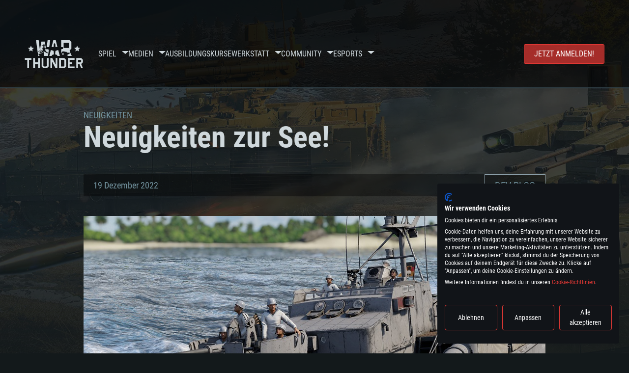

--- FILE ---
content_type: text/html; charset=UTF-8
request_url: https://warthunder.com/de/news/5537-dev-blog-neuigkeiten-zur-see-de
body_size: 15889
content:
    
<!DOCTYPE HTML>
<html xml:lang="en" lang="de">


<head>
<meta charset="utf-8"/>

<link rel="preconnect" href="https://js.gaijin.net"/>
<link rel="preconnect" href="https://login.gaijin.net"/>

<meta http-equiv="Content-Language" content="de" />
<meta name="viewport" content="width=device-width">
<meta name="description" content="Spiele kostenlos mit Freunden das realistischste Onlinespiel."/>
    <meta name="robots" content="index, follow" />
<meta name="vk-verify" content="946390" />
<meta name="twitter:card" content="summary" />
<meta name="twitter:image" content="https://warthunder.com/i/opengraph-wt.jpg" />
<meta property="fb:app_id" content="733818833421721"/>
<meta property="og:type" content="website"/>
<meta property="og:title" content="[DEV-BLOG] Neuigkeiten zur See! - Neuigkeiten - War Thunder"/>
<meta name="description" property="og:description" content="Spiele kostenlos mit Freunden das realistischste Onlinespiel."/>
<meta id="meta_img" property="og:image" content="https://warthunder.com/i/opengraph-wt.jpg"/>
<meta property="og:url" content="https://warthunder.com/de/news/5537-dev-blog-neuigkeiten-zur-see-de"/>
<meta name="msapplication-config" content="https://warthunder.com/i/favicons/browserconfig.xml" />
<meta name="msapplication-TileColor" content="#ffffff">
<meta name="msapplication-TileImage" content="https://warthunder.com/i/favicons/mstile-70x70.png">
<meta name="msapplication-TileImage" content="https://warthunder.com/i/favicons/mstile-144x144.png">
<meta name="msapplication-TileImage" content="https://warthunder.com/i/favicons/mstile-150x150.png">
<meta name="msapplication-TileImage" content="https://warthunder.com/i/favicons/mstile-310x150.png">
<meta name="msapplication-TileImage" content="https://warthunder.com/i/favicons/mstile-310x310.png">
<meta name="theme-color" content="#ffffff">
    <!-- Hreflang support -->
<!-- end Hreflang support -->



<meta name="google-site-verification" content="qOmpn-cDk_wb_Ih43O-C6h_A_TfjeiWRQPLA5Px26ag" />
<meta name="google-site-verification" content="PvBcjtIyH0cwgEKuqoXFi2WjFGS7NJynkFT6GytB0_s" />
<meta name='yandex-verification' content='42a9a8540eddd7b3' />

<meta name="csrf-param" content="_csrf">
<meta name="csrf-token" content="go-28tRbyUa9ilS3G6QaaOZqWTvW-5Qt5M0c_W34uoPy5N2ejm2rCsr8BMUqky4xjD9qQYCx_l3Xv0rLWonC6A==">



<link rel="canonical" href="https://warthunder.com/de/news/5537-dev-blog-neuigkeiten-zur-see-de" />
<link rel="shortcut icon" href="https://warthunder.com/i/favicons/favicon.ico" type="image/x-icon">
<link rel="apple-touch-icon" sizes="57x57" href="https://warthunder.com/i/favicons/apple-touch-icon.png">
<link rel="apple-touch-icon" sizes="57x57" href="https://warthunder.com/i/favicons/apple-touch-icon-57x57.png">
<link rel="apple-touch-icon" sizes="60x60" href="https://warthunder.com/i/favicons/apple-touch-icon-60x60.png">
<link rel="apple-touch-icon" sizes="72x72" href="https://warthunder.com/i/favicons/apple-touch-icon-72x72.png">
<link rel="apple-touch-icon" sizes="76x76" href="https://warthunder.com/i/favicons/apple-touch-icon-76x76.png">
<link rel="apple-touch-icon" sizes="114x114" href="https://warthunder.com/i/favicons/apple-touch-icon-114x114.png">
<link rel="apple-touch-icon" sizes="120x120" href="https://warthunder.com/i/favicons/apple-touch-icon-120x120.png">
<link rel="apple-touch-icon" sizes="144x144" href="https://warthunder.com/i/favicons/apple-touch-icon-144x144.png">
<link rel="apple-touch-icon" sizes="152x152" href="https://warthunder.com/i/favicons/apple-touch-icon-152x152.png">
<link rel="apple-touch-icon" sizes="180x180" href="https://warthunder.com/i/favicons/apple-touch-icon-180x180.png">
<link rel="icon" type="image/png" href="https://warthunder.com/i/favicons/favicon-32x32.png" sizes="32x32">
<link rel="icon" type="image/png" href="https://warthunder.com/i/favicons/favicon-32x32.png" sizes="32x32">
<link rel="icon" type="image/png" href="https://warthunder.com/i/favicons/android-icon-192x192.png" sizes="192x192">
<link rel="icon" type="image/png" href="https://warthunder.com/i/favicons/favicon-16x16.png" sizes="16x16">
<link rel="mask-icon" href="https://warthunder.com/i/favicons/safari-pinned-tab.svg" color="#5bbad5">
<link rel="manifest" href="https://warthunder.com/i/favicons/manifest.json">

    <link rel="preconnect" href="https://embed.gaijin.net">
    <link rel="preconnect" href="https://login.gaijin.net">



<title>[DEV-BLOG] Neuigkeiten zur See! - Neuigkeiten - War Thunder</title>
<base href="https://warthunder.com/" local="false" host="warthunder.com" />

<link rel="preload" href=" https://warthunder.com/css/fonts.css" as="style" data-style-preload>
    <link href="https://warthunder.com/assets/index.css?v=95cb2dae" type="text/css" rel="stylesheet" charset="utf-8" />

            <!-- Google Tag Manager -->
        <script>
            (function(w,d,s,l,i){w[l]=w[l]||[];w[l].push({'gtm.start':
				    new Date().getTime(),event:'gtm.js'});var f=d.getElementsByTagName(s)[0],
			    j=d.createElement(s),dl=l!='dataLayer'?'&l='+l:'';j.async=true;j.src=
			    'https://www.googletagmanager.com/gtm.js?id='+i+dl;f.parentNode.insertBefore(j,f);
		    })(window,document,'script','dataLayer','GTM-HWDXK');
        </script>
        <noscript>
            <iframe src="https://www.googletagmanager.com/ns.html?id=GTM-HWDXK"
                          height="0" width="0" style="display:none;visibility:hidden"></iframe>
        </noscript>
        <!-- End Google Tag Manager -->

        <script type="text/javascript">
            const GTAG_ID = 'GTM-HWDXK';
            const GA4_STREAM_ID = 'G-3KX7RD39Z5';

            window.dataLayer = window.dataLayer || [];
            function gtag(){dataLayer.push(arguments);}

            gtag('js', new Date());
            gtag('config', GTAG_ID);

            const getGoogleClientID = new Promise(resolve => {
                gtag('get', GA4_STREAM_ID, 'client_id', resolve)
            });

            getGoogleClientID.then((gClid) => {
                if(window.preconfig) {
                    window.preconfig.analytics.googleClientID = gClid
                }
            })
        </script>
            <script type="text/javascript" src="https://warthunder.com/js/redesign_legacy.min.js?v=95cb2dae"></script>
    <script defer type="text/javascript" src="https://warthunder.com/assets/index.js?v=95cb2dae"></script>

    <script type="text/javascript" src="https://warthunder.com/js/bootstrap.min.js"></script>
</head>
<body id="bodyRoot" class="body_promo-open  gaijin">

<script type="application/javascript">
    ((w) => {
        const gseaFrom = '&from=bmV3cy81NTM3LWRldi1ibG9nLW5ldWlna2VpdGVuLXp1ci1zZWUtZGU=&from_base=1';
        const hostName = 'warthunder.com';
        const lang = 'de';

        function onLogout() {
            const csrfToken = $('meta[name="csrf-token"]').attr('content');
            const csrfParam = $('meta[name="csrf-param"]').attr('content');
            $.post(`/${lang}/logout`, {[csrfParam]: csrfToken}, function (data) {
                window.location.reload();
            });
        }

        w['GSEA_init'] = {
            debug: false,

            loginURI: 'https://login.gaijin.net',
            embedURI: 'https://embed.gaijin.net',

            embed: {
                template: 'default',
                page: 'default',
                language: 'de',
            },

            autoLogin: true,
            sessionPolling: true,
            sessionPollingInterval: 10 * 60000,
            uid: '',
            jwt: '',
            queryContext: 'https://login.gaijin.net/de/sso/reLogin/?return_url=aHR0cHM6Ly93YXJ0aHVuZGVyLmNvbS9kZS9uZXdzLzU1MzctZGV2LWJsb2ctbmV1aWdrZWl0ZW4tenVyLXNlZS1kZQ%3D%3D&crc=ce90b377752f53da31bc84caf6b5ac81&public_key=IwdDDrPgUfXo3CYkaiwR&domain=warthunder.com&base_return_url=1&refresh_token=1',
            onLoad: (client) => {
                client.on('change', (newSession, oldSession) => {
                    if (newSession.uid !== oldSession.uid) {
                        if (newSession.rt) {
                            window.location = `https://${hostName}/extLogin?refresh_token=${newSession.rt}${gseaFrom}`
                        } else if (!newSession.uid) {
                            onLogout()
                        }
                    }
                });

                client.on('logout', () => {
                    onLogout();
                    return;
                });
            }
        }
    })(window);
</script>
<script src="https://login.gaijin.net/gsea/gsea.js" defer></script>

<script type="application/javascript">
    ((w) => {
        const fromGSEALangMap = {
            'ja': 'jp',
            'cs': 'cz',
        };
        const fromGSEALang = (lng)=>(fromGSEALangMap[lng] || lng);

        
        
        
        w['GCM_init'] = {"mobileBreakpoint":640,"maxContentWidth":"100%","shop":{"uri":"https:\/\/store.gaijin.net\/catalog.php?category=WarThunder&partner=News&partner_val=8jrteghy","label":"Store","style":"gold"},"profile":null,"support":{"uri":"https:\/\/support.gaijin.net","label":"Support"},"links":[{"label":"Search","uri":"de\/search"}],"langList":["en","de","ru","fr","es","pt","pl","cs","ko","zh"],"lang":"de"};
        w['GCM_init']['onLoad'] = [
            (client) => {
                client.on('lang_change', (lang) => {
                    lang = fromGSEALang(lang);
                    let pathName = w.location.pathname.replace(/^\/[a-z]{2}\/?/, '');
                    w.location = w.location.origin + '/' + lang + '/';

                    if (pathName.startsWith('news/')) {
                        w.location = w.location.origin + '/' + lang + '/news';
                        return;
                    }

                    if (pathName.startsWith('game/changelog')) {
                        w.location = w.location.origin + '/' + lang + '/game/changelog';
                        return;
                    }

                    w.location = w.location.origin + '/' + lang + '/' + pathName;
                })
            }
        ];
    })(window);
</script>
<script src="https://login.gaijin.net/gcm/gcm.js" container-id="GCM-Container" defer></script>

<div id="page-bg"></div>

<div class="bg-modal-wnd js-bg-modal-wnd"></div>

<div id="GCM-Container"></div>

<header id="headerRoot">
    <div class="header__sticky-trigger js-scroll-watch__toggle-block"
         data-scroll-watch-target-id="headerRoot"
         data-scroll-watch-css-class="header_sticky"
    ></div>

    <div class="header-mobile">
        <div class="header-mobile__menu-trigger js-toggle-class"
            data-toggle-class="header_open-menu"
            data-toggle-target-id="headerRoot"
            data-body-block
        >
            <svg>
                <use href="/assets/img/svg/icon-trigger-lines.svg#icon-trigger-lines" />
            </svg>
        </div>

            </div>

    <div class="header">
        <div class="header-mobile__menu-header">
            <a class="header-mobile__home-link " href="/"></a>

            <div class="header__mobile-close header-mobile__menu-close js-toggle-class"
                 data-toggle-class="header_open-menu"
                 data-toggle-target-id="headerRoot"
                 data-body-block
            >
                <svg>
                    <use href="/assets/img/svg/icon-cross.svg#icon-cross" />
                </svg>
            </div>
        </div>

        <div class="header__wrapper">
                            <a class="header__logo" href="https://warthunder.com/de/">
                    <svg class="svg">
                        <use href="/assets/img/svg/logo-wt.svg#logo-wt" />
                    </svg>
                </a>
            
            

<ul class="header__nav header-nav">
                            <li class="header-nav__item ">
                            <a class="header-nav__item-name" href="/de/game/about" >
                    Spiel
                </a><!-- /head-menu__link -->
                                        <div class="header-nav__dropdown header-dropdown">
                    <div class="header-dropdown__trigger js-toggle-class"
                         data-toggle-class="header-dropdown__trigger--open"
                    >
                        ^
                    </div>

                    <ul class="header-dropdown__menu">
                                                                                    <li class="header-dropdown__menu-item ">
                                    <a href="/de/game/about/" class="header-dropdown__menu-link" >
                                        Über das Spiel

                                        
                                                                            </a><!-- /head-submenu__link -->
                                </li><!-- /head-submenu__item -->
                                                                                                                <li class="header-dropdown__menu-item ">
                                    <a href="/de/news" class="header-dropdown__menu-link" >
                                        Neuigkeiten

                                        
                                                                            </a><!-- /head-submenu__link -->
                                </li><!-- /head-submenu__item -->
                                                                                                                <li class="header-dropdown__menu-item ">
                                    <a href="/de/news/?tags=DEV-BLOG" class="header-dropdown__menu-link" >
                                        Devblog

                                        
                                                                            </a><!-- /head-submenu__link -->
                                </li><!-- /head-submenu__item -->
                                                                                                                <li class="header-dropdown__menu-item ">
                                    <a href="/de/game/technics/" class="header-dropdown__menu-link" >
                                        Militärfahrzeuge

                                        
                                                                            </a><!-- /head-submenu__link -->
                                </li><!-- /head-submenu__item -->
                                                                                                                <li class="header-dropdown__menu-item ">
                                    <a href="/de/game/faq/" class="header-dropdown__menu-link" >
                                        FAQ

                                        
                                                                            </a><!-- /head-submenu__link -->
                                </li><!-- /head-submenu__item -->
                                                                                                                <li class="header-dropdown__menu-item ">
                                    <a href="/de/wtm/" class="header-dropdown__menu-link" >
                                        War Thunder Mobile

                                        
                                                                            </a><!-- /head-submenu__link -->
                                </li><!-- /head-submenu__item -->
                                                                                                                <li class="header-dropdown__menu-item ">
                                    <a href="/de/game/changelog/" class="header-dropdown__menu-link" >
                                        Changelog

                                        
                                                                            </a><!-- /head-submenu__link -->
                                </li><!-- /head-submenu__item -->
                                                                                                                <li class="header-dropdown__menu-item ">
                                    <a href="/de/game/invite-friend/" class="header-dropdown__menu-link" >
                                        Einladungen

                                        
                                                                            </a><!-- /head-submenu__link -->
                                </li><!-- /head-submenu__item -->
                                                                                                                <li class="header-dropdown__menu-item ">
                                    <a href="/de/community/gaijinpass/" class="header-dropdown__menu-link" >
                                        Gaijin Pass

                                        
                                                                            </a><!-- /head-submenu__link -->
                                </li><!-- /head-submenu__item -->
                                                                                                                <li class="header-dropdown__menu-item ">
                                    <a href="/de/game/soft/" class="header-dropdown__menu-link" >
                                        Nützliche Software

                                        
                                                                            </a><!-- /head-submenu__link -->
                                </li><!-- /head-submenu__item -->
                                                                        </ul><!-- /head-submenu__list -->
                </div>
                    </li><!-- /head-menu__item -->
                                    <li class="header-nav__item ">
                            <a class="header-nav__item-name" href="/de/media" >
                    Medien
                </a><!-- /head-menu__link -->
                                        <div class="header-nav__dropdown header-dropdown">
                    <div class="header-dropdown__trigger js-toggle-class"
                         data-toggle-class="header-dropdown__trigger--open"
                    >
                        ^
                    </div>

                    <ul class="header-dropdown__menu">
                                                                                    <li class="header-dropdown__menu-item  header-dropdown__menu-item--promo">
                                    <a href="/de/media/partnership/" class="header-dropdown__menu-link" >
                                        Partnerprogramm

                                                                                    <svg class="header-dropdown__icon-community">
                                                <use href="/assets/img/svg/icon-community.svg#icon-community" />
                                            </svg>
                                        
                                                                            </a><!-- /head-submenu__link -->
                                </li><!-- /head-submenu__item -->
                                                                                                                <li class="header-dropdown__menu-item ">
                                    <a href="/de/media/video/" class="header-dropdown__menu-link" >
                                        Videos

                                        
                                                                            </a><!-- /head-submenu__link -->
                                </li><!-- /head-submenu__item -->
                                                                                                                <li class="header-dropdown__menu-item ">
                                    <a href="/de/media/screenshots/" class="header-dropdown__menu-link" >
                                        Screenshots

                                        
                                                                            </a><!-- /head-submenu__link -->
                                </li><!-- /head-submenu__item -->
                                                                                                                <li class="header-dropdown__menu-item ">
                                    <a href="/de/media/wallpapers/" class="header-dropdown__menu-link" >
                                        Wallpapers

                                        
                                                                            </a><!-- /head-submenu__link -->
                                </li><!-- /head-submenu__item -->
                                                                                                                <li class="header-dropdown__menu-item ">
                                    <a href="/de/soundtrack/" class="header-dropdown__menu-link" >
                                        Soundtrack

                                        
                                                                            </a><!-- /head-submenu__link -->
                                </li><!-- /head-submenu__item -->
                                                                                                                <li class="header-dropdown__menu-item ">
                                    <a href="/de/media/presskit/" class="header-dropdown__menu-link" >
                                        Presse-Kit

                                        
                                                                            </a><!-- /head-submenu__link -->
                                </li><!-- /head-submenu__item -->
                                                                        </ul><!-- /head-submenu__list -->
                </div>
                    </li><!-- /head-menu__item -->
                                                <li class="header-nav__item ">
                            <a class="header-nav__item-name" href="/de/media/tutorials" >
                    Ausbildungskurse
                </a><!-- /head-menu__link -->
                                </li><!-- /head-menu__item -->
                                    <li class="header-nav__item ">
                            <a class="header-nav__item-name" href="/de/community/workshop" >
                    Werkstatt
                </a><!-- /head-menu__link -->
                                        <div class="header-nav__dropdown header-dropdown">
                    <div class="header-dropdown__trigger js-toggle-class"
                         data-toggle-class="header-dropdown__trigger--open"
                    >
                        ^
                    </div>

                    <ul class="header-dropdown__menu">
                                                                                    <li class="header-dropdown__menu-item external-colored">
                                    <a href="//wiki.warthunder.com/war_thunder_cdk" class="header-dropdown__menu-link"   target="_blank" >
                                        War Thunder CDK

                                        
                                                                                    <svg class="header-dropdown__icon-out">
                                                <use href="/assets/img/svg/icon-out.svg#icon-out" />
                                            </svg>
                                                                            </a><!-- /head-submenu__link -->
                                </li><!-- /head-submenu__item -->
                                                                                                                <li class="header-dropdown__menu-item external">
                                    <a href="https://live.warthunder.com/feed/camouflages/?lang=en" class="header-dropdown__menu-link"   target="_blank" >
                                        Tarnanstriche

                                        
                                                                                    <svg class="header-dropdown__icon-out">
                                                <use href="/assets/img/svg/icon-out.svg#icon-out" />
                                            </svg>
                                                                            </a><!-- /head-submenu__link -->
                                </li><!-- /head-submenu__item -->
                                                                                                                <li class="header-dropdown__menu-item external">
                                    <a href="https://live.warthunder.com/feed/missions/?lang=en" class="header-dropdown__menu-link"   target="_blank" >
                                        Missionen

                                        
                                                                                    <svg class="header-dropdown__icon-out">
                                                <use href="/assets/img/svg/icon-out.svg#icon-out" />
                                            </svg>
                                                                            </a><!-- /head-submenu__link -->
                                </li><!-- /head-submenu__item -->
                                                                                                                <li class="header-dropdown__menu-item external">
                                    <a href="https://live.warthunder.com/feed/locations/?lang=en" class="header-dropdown__menu-link"   target="_blank" >
                                        Schauplätze

                                        
                                                                                    <svg class="header-dropdown__icon-out">
                                                <use href="/assets/img/svg/icon-out.svg#icon-out" />
                                            </svg>
                                                                            </a><!-- /head-submenu__link -->
                                </li><!-- /head-submenu__item -->
                                                                                                                <li class="header-dropdown__menu-item external">
                                    <a href="https://live.warthunder.com/feed/models/?lang=en" class="header-dropdown__menu-link"   target="_blank" >
                                        Modelle

                                        
                                                                                    <svg class="header-dropdown__icon-out">
                                                <use href="/assets/img/svg/icon-out.svg#icon-out" />
                                            </svg>
                                                                            </a><!-- /head-submenu__link -->
                                </li><!-- /head-submenu__item -->
                                                                        </ul><!-- /head-submenu__list -->
                </div>
                    </li><!-- /head-menu__item -->
                                    <li class="header-nav__item ">
                            <a class="header-nav__item-name" href="/de/community" >
                    Community
                </a><!-- /head-menu__link -->
                                        <div class="header-nav__dropdown header-dropdown">
                    <div class="header-dropdown__trigger js-toggle-class"
                         data-toggle-class="header-dropdown__trigger--open"
                    >
                        ^
                    </div>

                    <ul class="header-dropdown__menu">
                                                                                    <li class="header-dropdown__menu-item external">
                                    <a href="https://live.warthunder.com/?lang=en" class="header-dropdown__menu-link"   target="_blank" >
                                        WT Live

                                        
                                                                                    <svg class="header-dropdown__icon-out">
                                                <use href="/assets/img/svg/icon-out.svg#icon-out" />
                                            </svg>
                                                                            </a><!-- /head-submenu__link -->
                                </li><!-- /head-submenu__item -->
                                                                                                                <li class="header-dropdown__menu-item external">
                                    <a href="https://live.warthunder.com/feed/images/?lang=en" class="header-dropdown__menu-link"   target="_blank" >
                                        Bilder

                                        
                                                                                    <svg class="header-dropdown__icon-out">
                                                <use href="/assets/img/svg/icon-out.svg#icon-out" />
                                            </svg>
                                                                            </a><!-- /head-submenu__link -->
                                </li><!-- /head-submenu__item -->
                                                                                                                <li class="header-dropdown__menu-item external">
                                    <a href="https://www.youtube.com/user/gaijinent?sub_confirmation=1" class="header-dropdown__menu-link"   target="_blank" >
                                        Videos

                                        
                                                                                    <svg class="header-dropdown__icon-out">
                                                <use href="/assets/img/svg/icon-out.svg#icon-out" />
                                            </svg>
                                                                            </a><!-- /head-submenu__link -->
                                </li><!-- /head-submenu__item -->
                                                                                                                <li class="header-dropdown__menu-item external">
                                    <a href="https://forum.warthunder.com/c/national-communities/deutschsprachige/76" class="header-dropdown__menu-link"   target="_blank" >
                                        Forum

                                        
                                                                                    <svg class="header-dropdown__icon-out">
                                                <use href="/assets/img/svg/icon-out.svg#icon-out" />
                                            </svg>
                                                                            </a><!-- /head-submenu__link -->
                                </li><!-- /head-submenu__item -->
                                                                                                                <li class="header-dropdown__menu-item external">
                                    <a href="//wiki.warthunder.com" class="header-dropdown__menu-link"   target="_blank" >
                                        Wiki

                                        
                                                                                    <svg class="header-dropdown__icon-out">
                                                <use href="/assets/img/svg/icon-out.svg#icon-out" />
                                            </svg>
                                                                            </a><!-- /head-submenu__link -->
                                </li><!-- /head-submenu__item -->
                                                                                                                <li class="header-dropdown__menu-item ">
                                    <a href="/de/community/searchplayers/" class="header-dropdown__menu-link" >
                                        Spielersuche

                                        
                                                                            </a><!-- /head-submenu__link -->
                                </li><!-- /head-submenu__item -->
                                                                                                                <li class="header-dropdown__menu-item ">
                                    <a href="/de/community/leaderboard/" class="header-dropdown__menu-link" >
                                        Leaderboard

                                        
                                                                            </a><!-- /head-submenu__link -->
                                </li><!-- /head-submenu__item -->
                                                                                                                <li class="header-dropdown__menu-item ">
                                    <a href="/de/tournament/replay/" class="header-dropdown__menu-link" >
                                        Replays

                                        
                                                                            </a><!-- /head-submenu__link -->
                                </li><!-- /head-submenu__item -->
                                                                        </ul><!-- /head-submenu__list -->
                </div>
                    </li><!-- /head-menu__item -->
                                    <li class="header-nav__item ">
                            <a class="header-nav__item-name" href="/de/esport" >
                     Esports 
                </a><!-- /head-menu__link -->
                                        <div class="header-nav__dropdown header-dropdown">
                    <div class="header-dropdown__trigger js-toggle-class"
                         data-toggle-class="header-dropdown__trigger--open"
                    >
                        ^
                    </div>

                    <ul class="header-dropdown__menu">
                                                                                    <li class="header-dropdown__menu-item external">
                                    <a href="https://tss.warthunder.com" class="header-dropdown__menu-link"   target="_blank" >
                                        TSS

                                        
                                                                                    <svg class="header-dropdown__icon-out">
                                                <use href="/assets/img/svg/icon-out.svg#icon-out" />
                                            </svg>
                                                                            </a><!-- /head-submenu__link -->
                                </li><!-- /head-submenu__item -->
                                                                                                                <li class="header-dropdown__menu-item ">
                                    <a href="/de/community/clansleaderboard/" class="header-dropdown__menu-link" >
                                         Kampfgruppen-Rangliste 

                                        
                                                                            </a><!-- /head-submenu__link -->
                                </li><!-- /head-submenu__item -->
                                                                                                                <li class="header-dropdown__menu-item ">
                                    <a href="/de/community/regiments/" class="header-dropdown__menu-link" >
                                        Kampfgruppen

                                        
                                                                            </a><!-- /head-submenu__link -->
                                </li><!-- /head-submenu__item -->
                                                                                                                <li class="header-dropdown__menu-item ">
                                    <a href="/de/text/wtcsleaderboard/" class="header-dropdown__menu-link" >
                                        WTCS Leaderboard

                                        
                                                                            </a><!-- /head-submenu__link -->
                                </li><!-- /head-submenu__item -->
                                                                        </ul><!-- /head-submenu__list -->
                </div>
                    </li><!-- /head-menu__item -->
            
            <li class="header-nav__item header-nav__item--to-right">
            <a class="header-nav__button button button--x-small button--red-bg global__uppercase" href="/de/enjoy">
                Jetzt anmelden!
            </a>
        </li>
    </ul><!-- /head-menu__list -->

                    </div>
    </div>

        </header>

<div class="content">
    <div class="content__background global__mobile-hidden">

                    <img class="content__background-image js-parallax-scroll__block js-lazy-load"
                 data-scroll-watch-top
                 data-src="https://warthunder.com/i/bg-fon/site_theme_line_of_contact_1.webp?v=95cb2dae"
                 alt="War Thunder background"
            />
        
        
            </div>

    
    
        <div >

    
    
            <div class="popup-new is-hidden js-popup" id="SystemReq">
            <div class="popup-new__overlay js-popup__close">&nbsp;</div>

            <div class="popup-new__content popup-content">
                <div class="popup-content__close js-popup__close">
                    <svg>
                        <use href="/assets/img/svg/icon-cross.svg#icon-cross" />
                    </svg>
                </div>

                <div class="popup-content__wrapper">
                    <section class="tabs js-change-tabs">
                        <div class="tabs__title game-title global__uppercase">
                            Systemanforderungen
                        </div>

                        <ul class="tabs__tab-list">
	<li class="tabs__tab-item js-change-tabs__name is-current" data-change-tabs-show-class="systemTab_pc">F&uuml;r PC</li>
	<li class="tabs__tab-item js-change-tabs__name" data-change-tabs-show-class="systemTab_mac">F&uuml;r MAC</li>
	<li class="tabs__tab-item js-change-tabs__name" data-change-tabs-show-class="systemTab_linux">F&uuml;r Linux</li>
</ul>

<div class="tabs__content-wrapper">
<div class="systemTab_pc tabs__tab-content">
<div class="system-requirements">
<div class="system-requirements__item-wrapper">
<div class="system-requirements__title">Mindestanforderungen</div>

<ul class="system-requirements__list">
	<li class="system-requirements__item">Betriebssystem: Windows 10 (64bit)</li>
	<li class="system-requirements__item">Prozessor: Dual-Core 2.2 GHz</li>
	<li class="system-requirements__item">Arbeitsspeicher: 4GB</li>
	<li class="system-requirements__item">DirectX 11 f&auml;hige Grafikkarte: AMD Radeon 77XX / NVIDIA GeForce GTX 660; die geringste Aufl&ouml;sung f&uuml;r das Spiel betr&auml;gt 720p</li>
	<li class="system-requirements__item">Netzwerk: Breitband-Internetverbindung</li>
	<li class="system-requirements__item">Festplatte: 21,5 GB (minimaler Client)</li>
</ul>
</div>

<div class="system-requirements__item-wrapper">
<div class="system-requirements__title">Empfohlen</div>

<ul class="system-requirements__list">
	<li class="system-requirements__item">Betriebssystem: Windows 10/11 (64bit)</li>
	<li class="system-requirements__item">Prozessor: Intel Core i5 / Ryzen 5 3600 oder besser</li>
	<li class="system-requirements__item">Arbeitsspeicher: 16 GB und mehr</li>
	<li class="system-requirements__item">DirectX 11 f&auml;hige Grafikkarte oder h&ouml;her mit den neuesten Treibern: NVIDIA GeForce GTX 1060 oder h&ouml;her / AMD Radeon RX 570 oder h&ouml;her</li>
	<li class="system-requirements__item">Netzwerk: Breitband-Internetverbindung</li>
	<li class="system-requirements__item">Festplatte: 60,2 GB (Full Client)</li>
</ul>
</div>
</div>
</div>

<div class="systemTab_mac tabs__tab-content">
<div class="system-requirements">
<div class="system-requirements__item-wrapper">
<div class="system-requirements__title">Mindestanforderungen</div>

<ul class="system-requirements__list">
	<li class="system-requirements__item">Betriebssystem: Mac OS Big Sur 11.0 oder neuer</li>
	<li class="system-requirements__item">Prozessor: Intel Core i5, 2.2 GHz (Intel Xeon Prozessoren werden nicht unterst&uuml;tzt)</li>
	<li class="system-requirements__item">Arbeitsspeicher: 6 GB</li>
	<li class="system-requirements__item">Grafikkarte: Intel Iris Pro 5200 oder analoge AMD / Nvidia f&uuml;r Mac. Die geringste Aufl&ouml;sung des Spiels betr&auml;gt 720p mit Metal Support</li>
	<li class="system-requirements__item">Netzwerk: Breitband-Internetverbindung</li>
	<li class="system-requirements__item">Festplatte: 21,5 GB (minimaler Client)</li>
</ul>
</div>

<div class="system-requirements__item-wrapper">
<div class="system-requirements__title">Empfohlen</div>

<ul class="system-requirements__list">
	<li class="system-requirements__item">Betriebssystem: Mac OS Big Sur 11.0 oder neuer</li>
	<li class="system-requirements__item">Prozessor: Intel Core i7 (Intel Xeon Prozessoren werden nicht unterst&uuml;tzt)</li>
	<li class="system-requirements__item">Arbeitsspeicher: 8 GB</li>
	<li class="system-requirements__item">Grafikkarte: Radeon Vega II oder h&ouml;her mit Metal Support</li>
	<li class="system-requirements__item">Netzwerk: Breitband-Internetverbindung</li>
	<li class="system-requirements__item">Festplatte: 60,2 GB (Full Client)</li>
</ul>
</div>
</div>
</div>

<div class="systemTab_linux tabs__tab-content">
<div class="system-requirements">
<div class="system-requirements__item-wrapper">
<div class="system-requirements__title">Mindestanforderungen</div>

<ul class="system-requirements__list">
	<li class="system-requirements__item">Betriebssystem: neueste 64bit Linux Systeme</li>
	<li class="system-requirements__item">Prozessor: Dual-Core 2.4 GHz</li>
	<li class="system-requirements__item">Arbeitsspeicher: 4 GB</li>
	<li class="system-requirements__item">Grafikkarte: NVIDIA 660 mit den neuesten Treibern (nicht &auml;lter als 6 Monate) / vergleichbare AMD mit den neuesten Treibern (nicht &auml;lter als 6 Monate); die geringste Aufl&ouml;sung f&uuml;r das Spiel betr&auml;gt 720p mit Vulkan Support</li>
	<li class="system-requirements__item">Netzwerk: Breitband-Internetverbindung</li>
	<li class="system-requirements__item">Festplatte: 21,5 GB (minimaler Client)</li>
</ul>
</div>

<div class="system-requirements__item-wrapper">
<div class="system-requirements__title">Empfohlen</div>

<ul class="system-requirements__list">
	<li class="system-requirements__item">Betriebssystem: Ubuntu 20.04 64bit</li>
	<li class="system-requirements__item">Prozessor: Intel Core i7</li>
	<li class="system-requirements__item">Arbeitsspeicher: 16 GB</li>
	<li class="system-requirements__item">Grafikkarte: NVIDIA 1060 mit den neuesten Treibern (nicht &auml;lter als 6 Monate) / vergleichbare AMD (Radeon RX 570) mit den neuesten Treibern (nicht &auml;lter als 6 Monate); mit Vulkan Support</li>
	<li class="system-requirements__item">Netzwerk: Breitband-Internetverbindung</li>
	<li class="system-requirements__item">Festplatte: 60,2 GB (Full Client)</li>
</ul>
</div>
</div>
</div>
</div>

                    </section>
                </div>
            </div>
        </div>
    
    
    <div >

        <div >
            
    <div class="content__header content__header--narrow">
        <div class="content__breadcrumbs breadcrumbs" itemscope itemtype="http://schema.org/BreadcrumbList">
            <ul class="breadcrumbs__list" itemscope itemtype="http://schema.org/BreadcrumbList">
                <li class="breadcrumbs__list-item"
                    itemprop="itemListElement" itemscope
                    itemtype="http://schema.org/ListItem"
                >
                    <a class="breadcrumbs__link" href="/de/news" itemprop="item">
                        <span itemprop="name">
                            Neuigkeiten
                        </span>
                    </a>
                </li>
            </ul>
        </div>

        <div class="content__title">
            Neuigkeiten zur See!
        </div>
    </div>


    <section class="section section--narrow">
        <div class="article-meta">
            19 Dezember 2022

                                                <a class="article-meta__button button button--small"
                       href="https://warthunder.com/de/news/?tags=DEV-BLOG"
                    >
                        DEV-BLOG
                    </a>
                                    </div>
    </section>

<section class="section section--narrow article">
    
    <div class="g-grid">
<div class="g-col g-col--100">
<div class="e-galleryWrapper"><a class="gallery galleryLink" data-src="https://static.warthunder.com/upload/image/0_2022/12_December/Sea/shot 2022.12.19 10.35.34_9694a1112dc6908d254afe2cc8ee88aa.jpg" href="https://static.warthunder.com/upload/image/0_2022/12_December/Sea/shot 2022.12.19 10.35.34_940_170d331208843d9cd1b61f7f97cbf4b9.jpg" rel="group1"><img alt="image" src="https://static.warthunder.com/upload/image/0_2022/12_December/Sea/shot 2022.12.19 10.35.34_940_170d331208843d9cd1b61f7f97cbf4b9.jpg" /></a></div>
</div>
</div>

<div class="g-grid">
<div class="g-col g-col--100">
<p><em>Nachkriegsuniformen, eine komplette &Uuml;berarbeitung der Sprachausgabe f&uuml;r die Besatzung sowie ein neues Paket mit KI-Flugzeugtr&auml;gern aus dem Zweiten Weltkrieg f&uuml;r die Luftkampfmodi! Mit dem Update "Apex Predators" kommen nur gute Nachrichten von See!</em></p>

<h2>Angetreten!</h2>

<p>Wir freuen uns, neue Nachkriegsuniformen f&uuml;r die Schiffsbesatzungen aller Spielnationen anzuk&uuml;ndigen. Die Besatzungen der sp&auml;teren Schiffe und Boote in offenen Gesch&uuml;tzst&auml;nden, an Deck und auf der Br&uuml;cke, sowie die in den Messstationen werden nun authentische Uniformen des Kalten Kriegs tragen und unterscheiden sich von den Schiffsbesatzungen des Zweiten Weltkriegs.</p>
</div>
</div>

<div class="g-grid">
<div class="g-col g-col--100">
<div class="e-flexslider thumb">
<ul class="slides">
	<li data-thumb="https://static.warthunder.com/upload/image/0_2022/12_December/Sea/shot 2022.12.19 10.43.20_940_55ed7efa88cfc15c9a7f1871529366c8.jpg"><a class="galleryModeThumb galleryLink" data-src="https://static.warthunder.com/upload/image/0_2022/12_December/Sea/shot 2022.12.19 10.43.20_5bc9f884866b9a30f23c07445346dbbf.jpg" href="https://static.warthunder.com/upload/image/0_2022/12_December/Sea/shot 2022.12.19 10.43.20_940_55ed7efa88cfc15c9a7f1871529366c8.jpg"><img src="https://static.warthunder.com/upload/image/0_2022/12_December/Sea/shot 2022.12.19 10.43.20_940_55ed7efa88cfc15c9a7f1871529366c8.jpg" /></a></li>
	<li data-thumb="https://static.warthunder.com/upload/image/0_2022/12_December/Sea/shot 2022.12.19 10.48.57_940_af3cc5bbc0af4c9ca5b03a96d3402f37.jpg"><a class="galleryModeThumb galleryLink" data-src="https://static.warthunder.com/upload/image/0_2022/12_December/Sea/shot 2022.12.19 10.48.57_a95eac39f8137be1ce7b8762cdd2dd77.jpg" href="https://static.warthunder.com/upload/image/0_2022/12_December/Sea/shot 2022.12.19 10.48.57_940_af3cc5bbc0af4c9ca5b03a96d3402f37.jpg"><img src="https://static.warthunder.com/upload/image/0_2022/12_December/Sea/shot 2022.12.19 10.48.57_940_af3cc5bbc0af4c9ca5b03a96d3402f37.jpg" /></a></li>
	<li data-thumb="https://static.warthunder.com/upload/image/0_2022/12_December/Sea/shot 2022.12.19 10.51.20_940px_c3d896502574259aca6702e960329bdb.jpg"><a class="galleryModeThumb galleryLink" data-src="https://static.warthunder.com/upload/image/0_2022/12_December/Sea/shot 2022.12.19 10.51.20_9d780c472e5558274d414b1c16573718.jpg" href="https://static.warthunder.com/upload/image/0_2022/12_December/Sea/shot 2022.12.19 10.51.20_940px_c3d896502574259aca6702e960329bdb.jpg"><img src="https://static.warthunder.com/upload/image/0_2022/12_December/Sea/shot 2022.12.19 10.51.20_940px_c3d896502574259aca6702e960329bdb.jpg" /></a></li>
</ul>
</div>
</div>
</div>

<div class="g-grid">
<div class="g-col g-col--100">
<h2>Wechselnde Emotionen</h2>

<p>Die deutlichste Verbesserung im Update f&uuml;r "Apex Predators" sind die komplett &uuml;berarbeiteten Stimmen der Flottenoffiziere und Besatzungen w&auml;hrend einer Schlacht. Befehle des Kapit&auml;ns, Meldungen der Gesch&uuml;tzbesatzungen und Schadensberichte der Schiffe sind jetzt so gut zu h&ouml;ren wie nie zuvor! Je intensiver die Action ist, desto lauter und emotionaler sind die Berichte der Besatzung. Zu Beginn der Schlacht sind die Berichte kurz und konzentriert, wenn der Feind in Sicht ist und wenn die ersten Gesch&uuml;tzsalven abgegeben werden, werden die Berichte lauter und intensiver, und die ersten Treffer auf dem Schiff des Spielers entfesseln eine Welle von Adrenalin!</p>

<p>Jede Nation hat ihre eigene Sprache mit bestimmten emotionalen Merkmalen. Wir k&ouml;nnen jedoch kaum die hellen und emotionalen Schreie beschreiben, die zum Beispiel eine italienische Kriegsschiffsbesatzung inmitten der Schlacht von sich gibt - das m&uuml;sst ihr selbst erleben! &Uuml;brigens k&ouml;nnt ihr in den Soundoptionen die Lautst&auml;rke der Besatzungsmeldungen regeln oder sie sogar stumm schalten.</p>
</div>
</div>

<div class="g-grid">
<div class="g-col g-col--100">
<div class="e-video"><a class="e-video__link" controlslist="nodownload" href="https://youtu.be/OSkyz93j_aQ"><img alt="" class="e-video__media" src="https://img.youtube.com/vi/OSkyz93j_aQ/maxresdefault.jpg" /></a><button class="e-video__button"><svg height="48" viewbox="0 0 68 48" width="68"><path class="e-video__button-shape" d="M66.52,7.74c-0.78-2.93-2.49-5.41-5.42-6.19C55.79,.13,34,0,34,0S12.21,.13,6.9,1.55 C3.97,2.33,2.27,4.81,1.48,7.74C0.06,13.05,0,24,0,24s0.06,10.95,1.48,16.26c0.78,2.93,2.49,5.41,5.42,6.19 C12.21,47.87,34,48,34,48s21.79-0.13,27.1-1.55c2.93-0.78,4.64-3.26,5.42-6.19C67.94,34.95,68,24,68,24S67.94,13.05,66.52,7.74z"></path><path class="e-video__button-icon" d="M 45,24 27,14 27,34"></path></svg></button></div>
</div>
</div>

<div class="g-grid">
<div class="g-col g-col--100">
<h2>Flugzeugtr&auml;ger des Zweiten Weltkriegs</h2>

<p>Vor einiger Zeit haben wir neue KI-Flugzeugtr&auml;ger f&uuml;r Flugzeuge des Kalten Krieges vorgestellt. Diesmal haben wir neue Modelle f&uuml;r Flugzeugtr&auml;ger verschiedener Nationen aus dem Zweiten Weltkrieg vorbereitet, die mit dem kommenden Update "Apex Predators" zum Spiel hinzugef&uuml;gt werden. Lernt die IJN Shokaku, die HMS Illustrious der Royal Navy, die amerikanische USS Lexington, die USS Saratoga und eine wahre Legende, die USS Enterprise, kennen. Diese KI-Flugzeugtr&auml;ger werden in den Flugzeug-Spielmodi der verschiedenen R&auml;nge als Marine-Flugpl&auml;tze fungieren. Willkommen an Bord, Piloten!</p>
</div>
</div>

<div class="g-grid">
<div class="g-col g-col--100">
<div class="e-flexslider thumb">
<ul class="slides">
	<li data-thumb="https://static.warthunder.com/upload/image/0_2022/12_December/Sea/shot 2022.12.19 11.30.30_940px_43c70230d4ba9f21c14f1a27eea4b618.jpg"><a class="galleryModeThumb galleryLink" data-src="https://static.warthunder.com/upload/image/0_2022/12_December/Sea/shot 2022.12.19 11.30.30_8a600d169e695d380e879249fe976412.jpg" href="https://static.warthunder.com/upload/image/0_2022/12_December/Sea/shot 2022.12.19 11.30.30_940px_43c70230d4ba9f21c14f1a27eea4b618.jpg"><img src="https://static.warthunder.com/upload/image/0_2022/12_December/Sea/shot 2022.12.19 11.30.30_940px_43c70230d4ba9f21c14f1a27eea4b618.jpg" /></a></li>
	<li data-thumb="https://static.warthunder.com/upload/image/0_2022/12_December/Sea/shot 2022.12.19 11.35.16_940px_852ce96fce123985224472cb7bccd804.jpg"><a class="galleryModeThumb galleryLink" data-src="https://static.warthunder.com/upload/image/0_2022/12_December/Sea/shot 2022.12.19 11.35.16_fbb367c5e57f6f7b77f50d1e654e7a29.jpg" href="https://static.warthunder.com/upload/image/0_2022/12_December/Sea/shot 2022.12.19 11.35.16_940px_852ce96fce123985224472cb7bccd804.jpg"><img src="https://static.warthunder.com/upload/image/0_2022/12_December/Sea/shot 2022.12.19 11.35.16_940px_852ce96fce123985224472cb7bccd804.jpg" /></a></li>
	<li data-thumb="https://static.warthunder.com/upload/image/0_2022/12_December/Sea/shot 2022.12.19 11.34.23_940px_1d2eab4622adda7d1fbe056950bca6de.jpg"><a class="galleryModeThumb galleryLink" data-src="https://static.warthunder.com/upload/image/0_2022/12_December/Sea/shot 2022.12.19 11.34.23_48e2a28f9aa0d9bc35e69db0b64a3a7a.jpg" href="https://static.warthunder.com/upload/image/0_2022/12_December/Sea/shot 2022.12.19 11.34.23_940px_1d2eab4622adda7d1fbe056950bca6de.jpg"><img src="https://static.warthunder.com/upload/image/0_2022/12_December/Sea/shot 2022.12.19 11.34.23_940px_1d2eab4622adda7d1fbe056950bca6de.jpg" /></a></li>
</ul>
</div>
</div>
</div>



</section>
<section class="section section--narrow article-also">
    <div class="article-also__title">
        Mehr lesen:
    </div>

    <div class="showcase">
        <div class="showcase__content-wrapper showcase__content-wrapper--mobile-indent">

            <!-- ALSO FOREACH -->
                                                                                                                                                                    
                <div class="showcase__item widget widget--x-small">
                    <a class="widget__link" href="/de/news/7172-dev-blog-winter-concert-mig-25pd-de"></a>
                                        <div class="widget__poster">
                        <img class="widget__poster-media js-lazy-load" data-src="https://staticfiles.warthunder.com/upload/image/0_2022_Anons/Aircraft/_thumbs/280x157/378x213_anons_mig_25pd_46e1a3c9fb002baeb2b274d847d1e43d_280x157_ddf72b4e903ebf007675b3599e8fb235.jpg" alt="">
                    </div>

                    <div class="widget__content">
                        <div class="widget__title">
                          Winter Concert: MiG-25PD
                        </div>

                        <ul class="widget__meta widget-meta">
                                                        <li class="widget-meta__item widget-meta__item--right">
                                19 Dezember 2025
                            </li>
                        </ul>
                    </div>
                </div>
                                                                                                                                                                    
                <div class="showcase__item widget widget--x-small">
                    <a class="widget__link" href="/de/news/7167-dev-blog-die-royal-malaysian-air-force-kommt-als-unterbaum-zu-war-thunder-de"></a>
                                        <div class="widget__poster">
                        <img class="widget__poster-media js-lazy-load" data-src="https://staticfiles.warthunder.com/upload/image/0_2022_Anons/Aircraft/_thumbs/280x157/378x213_anons_su_30mkm_7dddf861f2b42eb52bc5e8c5b4bc3a49_280x157_2d20ef68380203c89ecb6377f248697b.jpg" alt="">
                    </div>

                    <div class="widget__content">
                        <div class="widget__title">
                          Die Royal Malaysian Air Force kommt als Unterbaum zu War Thunder!
                        </div>

                        <ul class="widget__meta widget-meta">
                                                        <li class="widget-meta__item widget-meta__item--right">
                                15 Dezember 2025
                            </li>
                        </ul>
                    </div>
                </div>
                                                                                                                                                                    
                <div class="showcase__item widget widget--x-small">
                    <a class="widget__link" href="/de/news/7166-dev-blog-lasst-uns-die-uss-south-dakota-und-die-hms-prince-of-wales-anschauen-de"></a>
                                        <div class="widget__poster">
                        <img class="widget__poster-media js-lazy-load" data-src="https://staticfiles.warthunder.com/upload/image/0_2022_Anons/Navy/_thumbs/280x157/378x213_anons_battleships_7f0ae1f0e5a36535d0afadb01449ee69_280x157_0d1395f4fdd247422aefa14f00abda4e.jpg" alt="">
                    </div>

                    <div class="widget__content">
                        <div class="widget__title">
                          Lasst uns die USS South Dakota und die HMS Prince of Wales anschauen!
                        </div>

                        <ul class="widget__meta widget-meta">
                                                        <li class="widget-meta__item widget-meta__item--right">
                                15 Dezember 2025
                            </li>
                        </ul>
                    </div>
                </div>
                                                                                                                                                                    
                <div class="showcase__item widget widget--x-small">
                    <a class="widget__link" href="/de/news/7163-dev-blog-hq-11-instrumenten-kampf-de"></a>
                                        <div class="widget__poster">
                        <img class="widget__poster-media js-lazy-load" data-src="https://staticfiles.warthunder.com/upload/image/0_2022_Anons/Ground/_thumbs/280x157/378x213_anons_hq_11_c0d03096d6902ea99583ab192bb3fe6a_280x157_c54d0040b6326b2a40b418823c8cd93b.jpg" alt="">
                    </div>

                    <div class="widget__content">
                        <div class="widget__title">
                          HQ-11: Instrumenten-Kampf!
                        </div>

                        <ul class="widget__meta widget-meta">
                                                        <li class="widget-meta__item widget-meta__item--right">
                                12 Dezember 2025
                            </li>
                        </ul>
                    </div>
                </div>
                        <!-- //ALSO FOREACH -->

        </div>
    </div>
</section>

<section class="section section--narrow social-sharing">
    <div class="social-sharing__title">
        Erzähle deinen Freunden von diesen Neuigkeiten!
    </div>

            
        <div class="social"><script src="https://yastatic.net/share2/share.js" async="async"></script>
            <div data-title="%5BDEV-BLOG%5D+Neuigkeiten+zur+See%21" 
                data-description="" 
                data-image="" 
                class="ya-share2" 
                data-services="facebook,twitter" 
                data-counter></div></div></div>
    </section>

    <section class="section section--narrow">
        <a name="comments"></a>

<div class="comments-block js-comments-block">
    <div class="clear-fix">
        <h2 class="pull-left">Kommentare (<span class="comments-count js-comments-count">1</span>)</h2>

        
                    <span class="pull-right">
                Kommentare werden vormoderiert&nbsp;
            </span>
            </div>

            <div class="messages js-message-placement" style="margin-bottom:60px;">
            <span class="error">Kommentieren ist nicht mehr möglich</span>
        </div>

        <div class="comment-rules-for-disabled">
            <a href="/de/community/commentRules" class="comment-rules" target="_blank">Regeln</a>        </div>
    
            <ul class="nav nav-tabs selector">
                            <li class="active">
                    <a href="#popular" data-toggle="tab" class="js-tab" data-object="5537" data-limit="10">Kommentare</a>
                </li>
                    </ul>
    
    <div class="tab-content">
                    <div class="tab-pane active" id="popular">
                <div class="comments js-comments">
                    


    <div class="comment-item">
        
            
    
    <a id="comment-11714" name="comment-11714"></a>

    <div class="head clear-fix">
        <div class="nick"><a href="/de/community/userinfo/?nick=MajorGeneralHelm" target="_blank">MajorGeneralHelm</a></div>
        <div class="date">19 Dezember 2022</div>

        
        
                                                                                <a class="comment-icon icon-like disabled"></a>
                                    
                <div id="entry-11714-1" class="counter js-counter">1</div>
                        </div>

            <p>Hört sich echt nice an!</p>
    
    

        <div class="links js-links">
            
                    </div>

        <div class="answer-form-placement js-answer-form-placement"></div>

        <div class="answers js-answers">
            
        </div>
    </div>
                </div>

                <div class="comments-pager js-comments-pager">
                    
<div>

    <table class="slider-paging bot_pagination light-border mtop8 js-pager">
        <tbody>
            <tr>
                <td width="48%" class="r">
                                            <b class="slide-left"></b>
                                    </td>

                <td class="page">
            <a href="/de/news/5537-dev-blog-neuigkeiten-zur-see-de#comments" data-key="1" class="selected js-pager-link">1</a>
    
    </td>

                <td width="48%">
                                            <a class="slide-right" href="1" title="Last page"></a>
                                    </td>
            </tr>
        </tbody>
    </table>

</div>                </div>
            </div>
            </div>

    
        <div class="modal modal-t hide community__popup js-claim-form">
    <div class="popup-content">
        <div class="popup-content__close close">
            <svg>
                <use href="/assets/img/svg/icon-cross.svg#icon-cross"></use>
            </svg>
        </div>

        <div class="popup-content__wrapper popup-claim">
            <svg class="popup-claim__icon">
                <use href="/assets/img/svg/colored/icon-hand.svg#icon-hand" />
            </svg>

            <h3 class="popup-claim__title">
                Eine Beschwerde einreichen
            </h3>

            <p class="popup-claim__error messages js-message-placement"></p>

            <form class="popup-claim__form" action="/de/comment/claim">
                <textarea name="CommentClaim[text]" class="popup-claim__textarea input-textarea js-autosize"
                  placeholder="Claim" rows="2" required></textarea>

                <input type="hidden" name="CommentClaim[object_id]" class="js-object-key"/>
                <input type="hidden" name="CommentClaim[entry_id]" class="js-entry-key"/>
                <input type="hidden" name="CommentClaim[entry_type]" class="js-entry-type"/>

                <input type="submit" value="Send report"
                       class="popup-claim__submit button js-add-claim"/>
            </form>
        </div>
    </div>
</div>

<style>
    .modal-t .error,
    .messages p {
        /* replacing .messages perhaps  */
        padding-left: 10px;
        padding-right: 10px;
        padding-top: 20px;
    }
    .form-comment__textarea {
        width: 490px !important;
        margin: 53px auto 30px auto;
        padding: 0;
    }

    .modal-t__close {
        left: 93%;
    }

    .modal-t__button {
        margin: 40px auto;
    }
</style>
        
        
    
    </div>

<script type="text/javascript" src="/js/comments.js?v=95cb2dae"></script>
<script>
    window.disableTime = 30;
    window.textLimit   = 500;
</script>
    </section>

        </div>

        
    </div>
    </div>
    
    <div class="social social--footer">
    
    <div class="social__list-wrapper">
        <div class="social__list">
            <a class="social__link social__link--gaijin" href="/de/play" target="_blank">
                <span class="social__link-icon-wrapper">
                    <svg>
                        <use href="/assets/img/svg/logo-gaijin_small.svg#logo-gaijin_small" />
                    </svg>
                </span>

                <span class="social__text-wrapper">
                    <span class="social__link-title">
                        Begleitet uns
                    </span>
                    <span class="social__link-comment">
                        Mehr als 95,000,000 Spieler
                    </span>
                </span>
            </a>

            <a class="social__link social__link--tg" href="https://t.me/warthunder" target="_blank">
                <span class="social__link-icon-wrapper">
                    <svg>
                        <use href="/assets/img/svg/social/logo-tg.svg#logo-tg" />
                    </svg>
                </span>

                <span class="social__text-wrapper">
                    <span class="social__link-title">
                        TELEGRAM
                    </span>
                    <span class="social__link-comment">
                        
                Neue Community
            
                    </span>
                </span>
            </a>

            
                                                <a class="social__link social__link--fb" href="https://www.facebook.com/WarThunderDE" target="_blank">
                        <span class="social__link-icon-wrapper">
                            <svg>
                                <use href="/assets/img/svg/social/logo-fb.svg#logo-fb" />
                            </svg>
                        </span>

                        <span class="social__text-wrapper">
                            <span class="social__link-title">
                                FACEBOOK
                            </span>
                            <span class="social__link-comment">
                                720,000+ in der Community
                            </span>
                        </span>
                    </a>
                
                <a class="social__link social__link--inst" href="https://instagram.com/warthunder/" target="_blank">
                    <span class="social__link-icon-wrapper">
                        <svg>
                            <use href="/assets/img/svg/social/logo-inst.svg#logo-inst" />
                        </svg>
                    </span>

                    <span class="social__text-wrapper">
                        <span class="social__link-title">
                            INSTAGRAM
                        </span>
                        <span class="social__link-comment">
                            440,000+ in der Community
                        </span>
                    </span>
                </a>

                                    <a class="social__link social__link--tw" href="https://twitter.com/WarThunderDE" target="_blank">
                        <span class="social__link-icon-wrapper">
                            <svg>
                                <use href="/assets/img/svg/social/logo-x.svg#logo-x" />
                            </svg>
                        </span>

                        <span class="social__text-wrapper">
                            <span class="social__link-title">
                                X
                            </span>
                            <span class="social__link-comment">
                                230,000+ in der Community
                            </span>
                        </span>
                    </a>
                            
            <a class="social__link social__link--yt" href="https://www.youtube.com/user/gaijinent?sub_confirmation=1" target="_blank">
                <span class="social__link-icon-wrapper">
                    <svg>
                        <use href="/assets/img/svg/social/logo-yt.svg#logo-yt" />
                    </svg>
                </span>

                <span class="social__text-wrapper">
                    <span class="social__link-title">
                        YOUTUBE
                    </span>
                    <span class="social__link-comment">
                        2,650,000+ in der Community
                    </span>
                </span>
            </a>

            <a class="social__link social__link--twitch" href="https://www.twitch.tv/warthunder" target="_blank">
                    <span class="social__link-icon-wrapper">
                        <svg>
                            <use href="/assets/img/svg/social/logo-twitch.svg#logo-twitch" />
                        </svg>
                    </span>

                <span class="social__text-wrapper">
                        <span class="social__link-title">
                           TWITCH
                        </span>
                        <span class="social__link-comment">
                            530,000+ in der Community
                        </span>
                    </span>
            </a>
        </div>
    </div>
</div>

    <footer class="footer" role="contentinfo">
    
    <div class="footer__wrapper">
        <div class="footer__menu">
                
                            
                                        
            <div class="footer__menu-items footer-menu">
                <div class="footer-menu__title">
                                            <a class="footer-menu__title-link" href="/de/game/about">
                                                            <svg class="footer-menu__icon footer-menu__icon--joystick">
                                    <use href="/assets/img/svg/icon-joystick.svg#icon-joystick" />
                                </svg>

                            
                            Spiel
                        </a>
                                    </div>

                                                        <ul class="footer-menu__list">
                                                                                     <li class="footer-menu__item">
                                                                            <a class="footer-menu__item-link " href="/de/game/about/">
                                            Über das Spiel
                                        </a>
                                                                    </li>
                                                                                                                <li class="footer-menu__item">
                                                                            <a class="footer-menu__item-link " href="/de/news">
                                            Neuigkeiten
                                        </a>
                                                                    </li>
                                                                                                                <li class="footer-menu__item">
                                                                            <a class="footer-menu__item-link " href="/de/news/?tags=DEV-BLOG">
                                            Devblog
                                        </a>
                                                                    </li>
                                                                                                                <li class="footer-menu__item">
                                                                            <a class="footer-menu__item-link " href="/de/game/technics/">
                                            Militärfahrzeuge
                                        </a>
                                                                    </li>
                                                                                                                <li class="footer-menu__item">
                                                                            <a class="footer-menu__item-link " href="/de/game/faq/">
                                            FAQ
                                        </a>
                                                                    </li>
                                                                                                                <li class="footer-menu__item">
                                                                            <a class="footer-menu__item-link " href="/de/wtm/">
                                            War Thunder Mobile
                                        </a>
                                                                    </li>
                                                                                                                <li class="footer-menu__item">
                                                                            <a class="footer-menu__item-link " href="/de/game/changelog/">
                                            Changelog
                                        </a>
                                                                    </li>
                                                                                                                <li class="footer-menu__item">
                                                                            <a class="footer-menu__item-link " href="/de/game/invite-friend/">
                                            Einladungen
                                        </a>
                                                                    </li>
                                                                                                                <li class="footer-menu__item">
                                                                            <a class="footer-menu__item-link " href="/de/community/gaijinpass/">
                                            Gaijin Pass
                                        </a>
                                                                    </li>
                                                                                                                <li class="footer-menu__item">
                                                                            <a class="footer-menu__item-link " href="/de/game/soft/">
                                            Nützliche Software
                                        </a>
                                                                    </li>
                                                                        </ul><!-- /sitemap__subnav -->
                            </div><!-- /sitemap__nav-list -->
                            
                            
                                        
            <div class="footer__menu-items footer-menu">
                <div class="footer-menu__title">
                                            <a class="footer-menu__title-link" href="/de/media">
                                                            <svg class="footer-menu__icon footer-menu__icon--play">
                                    <use href="/assets/img/svg/icon-play.svg#icon-play" />
                                </svg>

                            
                            Medien
                        </a>
                                    </div>

                                                        <ul class="footer-menu__list">
                                                                                     <li class="footer-menu__item">
                                                                            <a class="footer-menu__item-link " href="/de/media/partnership/">
                                            Partnerprogramm
                                        </a>
                                                                    </li>
                                                                                                                <li class="footer-menu__item">
                                                                            <a class="footer-menu__item-link " href="/de/media/video/">
                                            Videos
                                        </a>
                                                                    </li>
                                                                                                                <li class="footer-menu__item">
                                                                            <a class="footer-menu__item-link " href="/de/media/screenshots/">
                                            Screenshots
                                        </a>
                                                                    </li>
                                                                                                                <li class="footer-menu__item">
                                                                            <a class="footer-menu__item-link " href="/de/media/wallpapers/">
                                            Wallpapers
                                        </a>
                                                                    </li>
                                                                                                                <li class="footer-menu__item">
                                                                            <a class="footer-menu__item-link " href="/de/soundtrack/">
                                            Soundtrack
                                        </a>
                                                                    </li>
                                                                                                                <li class="footer-menu__item">
                                                                            <a class="footer-menu__item-link " href="/de/media/presskit/">
                                            Presse-Kit
                                        </a>
                                                                    </li>
                                                                        </ul><!-- /sitemap__subnav -->
                            </div><!-- /sitemap__nav-list -->
                                    
                            
                                        
            <div class="footer__menu-items footer-menu">
                <div class="footer-menu__title">
                                            <a class="footer-menu__title-link" href="/de/media/tutorials">
                                                            <svg class="footer-menu__icon footer-menu__icon--book">
                                    <use href="/assets/img/svg/icon-book.svg#icon-book" />
                                </svg>

                            
                            Ausbildungskurse
                        </a>
                                    </div>

                            </div><!-- /sitemap__nav-list -->
                            
                            
                                        
            <div class="footer__menu-items footer-menu">
                <div class="footer-menu__title">
                                            <a class="footer-menu__title-link" href="/de/community/workshop">
                                                            <svg class="footer-menu__icon footer-menu__icon--gear">
                                    <use href="/assets/img/svg/icon-gear.svg#icon-gear" />
                                </svg>

                            
                            Werkstatt
                        </a>
                                    </div>

                                                        <ul class="footer-menu__list">
                                                                                     <li class="footer-menu__item">
                                                                            <a class="footer-menu__item-link " href="//wiki.warthunder.com/war_thunder_cdk">
                                            War Thunder CDK
                                        </a>
                                                                    </li>
                                                                                                                <li class="footer-menu__item">
                                                                            <a class="footer-menu__item-link " href="https://live.warthunder.com/feed/camouflages/?lang=en">
                                            Tarnanstriche
                                        </a>
                                                                    </li>
                                                                                                                <li class="footer-menu__item">
                                                                            <a class="footer-menu__item-link " href="https://live.warthunder.com/feed/missions/?lang=en">
                                            Missionen
                                        </a>
                                                                    </li>
                                                                                                                <li class="footer-menu__item">
                                                                            <a class="footer-menu__item-link " href="https://live.warthunder.com/feed/locations/?lang=en">
                                            Schauplätze
                                        </a>
                                                                    </li>
                                                                                                                <li class="footer-menu__item">
                                                                            <a class="footer-menu__item-link " href="https://live.warthunder.com/feed/models/?lang=en">
                                            Modelle
                                        </a>
                                                                    </li>
                                                                        </ul><!-- /sitemap__subnav -->
                            </div><!-- /sitemap__nav-list -->
                            
                            
                                        
            <div class="footer__menu-items footer-menu">
                <div class="footer-menu__title">
                                            <a class="footer-menu__title-link" href="/de/community">
                                                            <svg class="footer-menu__icon footer-menu__icon--speech-bubbles">
                                    <use href="/assets/img/svg/icon-speech-bubbles.svg#icon-speech-bubbles" />
                                </svg>

                            
                            Community
                        </a>
                                    </div>

                                                        <ul class="footer-menu__list">
                                                                                     <li class="footer-menu__item">
                                                                            <a class="footer-menu__item-link " href="https://live.warthunder.com/?lang=en">
                                            WT Live
                                        </a>
                                                                    </li>
                                                                                                                <li class="footer-menu__item">
                                                                            <a class="footer-menu__item-link " href="https://live.warthunder.com/feed/images/?lang=en">
                                            Bilder
                                        </a>
                                                                    </li>
                                                                                                                <li class="footer-menu__item">
                                                                            <a class="footer-menu__item-link " href="https://www.youtube.com/user/gaijinent?sub_confirmation=1">
                                            Videos
                                        </a>
                                                                    </li>
                                                                                                                <li class="footer-menu__item">
                                                                            <a class="footer-menu__item-link " href="https://forum.warthunder.com/c/national-communities/deutschsprachige/76">
                                            Forum
                                        </a>
                                                                    </li>
                                                                                                                <li class="footer-menu__item">
                                                                            <a class="footer-menu__item-link " href="//wiki.warthunder.com">
                                            Wiki
                                        </a>
                                                                    </li>
                                                                                                                <li class="footer-menu__item">
                                                                            <a class="footer-menu__item-link " href="/de/community/searchplayers/">
                                            Spielersuche
                                        </a>
                                                                    </li>
                                                                                                                <li class="footer-menu__item">
                                                                            <a class="footer-menu__item-link " href="/de/community/leaderboard/">
                                            Leaderboard
                                        </a>
                                                                    </li>
                                                                                                                <li class="footer-menu__item">
                                                                            <a class="footer-menu__item-link " href="/de/tournament/replay/">
                                            Replays
                                        </a>
                                                                    </li>
                                                                        </ul><!-- /sitemap__subnav -->
                            </div><!-- /sitemap__nav-list -->
                            
                            
                                        
            <div class="footer__menu-items footer-menu">
                <div class="footer-menu__title">
                                            <a class="footer-menu__title-link" href="/de/esport">
                                                            <svg class="footer-menu__icon footer-menu__icon--cup">
                                    <use href="/assets/img/svg/icon-cup.svg#icon-cup" />
                                </svg>

                            
                             Esports 
                        </a>
                                    </div>

                                                        <ul class="footer-menu__list">
                                                                                     <li class="footer-menu__item">
                                                                            <a class="footer-menu__item-link " href="https://tss.warthunder.com">
                                            TSS
                                        </a>
                                                                    </li>
                                                                                                                <li class="footer-menu__item">
                                                                            <a class="footer-menu__item-link " href="/de/community/clansleaderboard/">
                                             Kampfgruppen-Rangliste 
                                        </a>
                                                                    </li>
                                                                                                                <li class="footer-menu__item">
                                                                            <a class="footer-menu__item-link " href="/de/community/regiments/">
                                            Kampfgruppen
                                        </a>
                                                                    </li>
                                                                                                                <li class="footer-menu__item">
                                                                            <a class="footer-menu__item-link " href="/de/text/wtcsleaderboard/">
                                            WTCS Leaderboard
                                        </a>
                                                                    </li>
                                                                        </ul><!-- /sitemap__subnav -->
                            </div><!-- /sitemap__nav-list -->
                </div><!-- /sitemap-nav -->
        <!-- /footer__sitemap -->

        <div class="footer__logotypes footer-logotypes">
            <svg class="footer-logotypes__company">
                <use href="/assets/img/svg/logo-gaijin.svg#logo-gaijin" />
            </svg>

                        <svg class="footer-logotypes__windows_short">
                <use href="/assets/img/svg/platforms/logo-windows_short.svg#logo-windows_short" />
            </svg>

            <svg class="footer-logotypes__steam_short">
                <use href="/assets/img/svg/platforms/logo-steam_short.svg#logo-steam_short" />
            </svg>

            <svg class="footer-logotypes__mac_short">
                <use href="/assets/img/svg/platforms/logo-mac_short.svg#logo-mac_short" />
            </svg>

            <svg class="footer-logotypes__linux_short">
                <use href="/assets/img/svg/platforms/logo-linux.svg#logo-linux" />
            </svg>

            <svg class="footer-logotypes__ps">
                <use href="/assets/img/svg/platforms/logo-ps.svg#logo-ps" />
            </svg>

            <svg class="footer-logotypes__xbox">
                <use href="/assets/img/svg/platforms/logo-xbox.svg#logo-xbox" />
            </svg>

            
            <div class="footer-logotypes__list global__mobile-hidden">

                <svg class="footer-logotypes__windows">
                    <use href="/assets/img/svg/platforms/logo-windows.svg#logo-windows" />
                </svg>

                <svg class="footer-logotypes__steam">
                    <use href="/assets/img/svg/platforms/logo-steam.svg#logo-steam" />
                </svg>

                <svg class="footer-logotypes__mac">
                    <use href="/assets/img/svg/platforms/logo-mac.svg#logo-mac" />
                </svg>

                <svg class="footer-logotypes__linux">
                    <use href="/assets/img/svg/platforms/logo-linux.svg#logo-linux" />
                </svg>

                <svg class="footer-logotypes__oculus">
                    <use href="/assets/img/svg/platforms/logo-oculus.svg#logo-oculus" />
                </svg>

                <svg class="footer-logotypes__vive">
                    <use href="/assets/img/svg/platforms/logo-vive.svg#logo-vive" />
                </svg>

                <svg class="footer-logotypes__gamepass">
                    <use href="/assets/img/svg/platforms/logo-gamepass.svg#logo-gamepass" />
                </svg>

                <div class="footer-logotypes__list-wrapper"></div>

                <svg class="footer-logotypes__ps4">
                    <use href="/assets/img/svg/platforms/logo-ps4.svg#logo-ps4" />
                </svg>

                <svg class="footer-logotypes__xbox-one">
                    <use href="/assets/img/svg/platforms/logo-xbox-one.svg#logo-xbox-one" />
                </svg>

                <svg class="footer-logotypes__ps5">
                    <use href="/assets/img/svg/platforms/logo-ps5.svg#logo-ps5" />
                </svg>

                <svg class="footer-logotypes__xbox-series-xs">
                    <use href="/assets/img/svg/platforms/logo-xbox-series-xs.svg#logo-xbox-series-xs" />
                </svg>
            </div>

            <svg class="footer-logotypes__pegi">
                <use href="/assets/img/svg/icon-pegi.svg#icon-pegi" />
            </svg>
        </div>

        <div class="footer__copyright">
            Die Darstellung einer realen Waffe oder eines realen Fahrzeugs in&nbsp;diesem Spiel bedeutet nicht die Teilnahme an&nbsp;der Spieleentwicklung, dem Sponsoring oder eine Empfehlung durch einen Waffen- oder Fahrzeughersteller.
            <br />
            © 2011—2026  Gaijin Games Kft. All trademarks, logos and brand names are the property of their respective owners.
        </div>

        <div class="footer__links-list">
            <a class="footer__link"
               href="https://legal.gaijin.net/">Geschäftsbedingungen</a>

            <a class="footer__link"
             href="https://legal.gaijin.net/termsofservice">Nutzungsbedingungen</a>

            <a class="footer__link"
               href="https://legal.gaijin.net/privacypolicy">Datenschutzerklärung</a>

            <a class="footer__link js-cookie-first-settings"
             href="https://legal.gaijin.net/cookie">Cookie-Einstellungen</a>

            <a class="footer__link"
               href="//support.gaijin.net/hc/en-us">Kundendienst</a>

                      <a class="footer__link"
               href="https://legal.gaijin.net/de/impressum">Impressum</a>
                  </div>
    </div>

    <div class="footer__full-copyright">         Die Darstellung einer realen Waffe oder eines realen Fahrzeugs in&nbsp;diesem Spiel bedeutet nicht die Teilnahme an&nbsp;der Spieleentwicklung, dem Sponsoring oder eine Empfehlung durch einen Waffen- oder Fahrzeughersteller.
        <br />
        © 2011—2026  Gaijin Games Kft. All trademarks, logos and brand names are the property of their respective owners.
    </div>
</footer>
<!-- /footer__wrapper -->

    <div id="toTop" class="toTop__default to-top">
        <svg>
            <use href="/assets/img/svg/icon-arrow.svg#icon-arrow" />
        </svg>
    </div>

    <iframe id="iframe_download" style="visibility:hidden"></iframe>

    <div id="__preloader"></div>

        <div id="text-container" class="modal modal-t hide">
                    <a class="close modal-t__close"
               href="/de/"></a>
        
        <div class="loginform">
            <div class="container-content"></div>
        </div>

    </div>
    
    <script>
    var top_level_domains = [ ];
    </script>

    <script type="text/javascript">
    Nerufio.I18n.AddListMessage({
        "bad_credentials": "E-Mail oder Passwort ist falsch",
        "bad_nick": "Schlechter Nickname",
        "bad_captcha": "CAPTCHA-Fehler",
        "bad_domain": "E-Mail-Domain nicht zugelassen",
        "wrong_email": "Falsches Format für E-Mail-Adresse",
        "account_is_frozen": "<br/>Bitte den <a href=\"https://support.gaijinent.com/\" target=\"_blank\">technischen Support</a> kontaktieren",
        "erased": "Profil gelöscht",
        "password_length": "Passwort muss mindestens 6 Zeichen lang sein",
        "password_repeat_length": "Passwort wiederholen muss mindestens 6 Zeichen lang sein",
        "password_must_be_equal": "Die Felder \"Passwort\" und \"Passwort wiederholen\" müssen den gleichen Inhalt haben",
        "no_email_provided_fb_landing_text": "Unfortunately, we can&apos;t obtain your email address with Facebook.<br/>Please, register using registration form.",
        "no_email_provided_gg_landing_text": "Unfortunately, we can&apos;t obtain your email address with Google+.<br/>Please, register using registration form.",
        "no_email_provided_landing_text": "Unfortunately, we can&apos;t obtain your email address.<br/>Please, register using registration form.",
        "no_email_provided_landing_title": "We can&apos;t obtain your email address",
        "login_already_in_use_fb_landing_text": "Die im Facebook-Netzwerk verwendete E-Mail-Adresse wurde bereits bei WarThunder.com und Online.Gaijinent.com registriert. Zur Teilnahme können Sie sich einfach mit dem bestehenden Account <a id=\"login_url\" href=\"https://warthunder.com/\">einloggen</a>.",
        "login_already_in_use_gg_landing_text": "Die im Google+-Netzwerk verwendete E-Mail-Adresse wurde bereits bei WarThunder.com und Online.Gaijinent.com registriert. Zur Teilnahme können Sie sich einfach mit dem bestehenden Account <a id=\"login_url\" href=\"https://warthunder.com/\">einloggen</a>.",
        "login_already_in_use_landing_text": "Die von Ihnen angegebene E-Mail-Adresse ist bereits bei WarThunder.com oder Gaijin.Net Store registriert. Zur Teilnahme müssen Sie sich einfach nur mit Ihrem bestehenden Account <a id=\"login_url\" href=\"https://warthunder.com/\" >einloggen</a>.",
        "login_already_in_use_title": "Angegebene E-Mail-Adresse ist bereits registriert",
        "login_already_in_use_title_login_or_recover": "Die von dir eingegebene E-Mail-Adresse wurde bereits für die Registrierung eines Kontos verwendet. Solltest du dein Passwort vergessen haben, kannst du es <a href=\"https://login.gaijin.net/de/sso/login/?return_url=aHR0cHM6Ly93YXJ0aHVuZGVyLmNvbS9kZQ%3D%3D&crc=639b3461fa4d12fbbc8732536326aaec&public_key=IwdDDrPgUfXo3CYkaiwR&domain=&base_return_url=1&refresh_token=0\">hier zurücksetzen</a> lassen. Andernfalls melde dich bitte <a href=\"/de/sso/forgot\">hier an</a>.",
        "login_already_in_use_every_text": "Die von Ihnen angegebene E-Mail-Adresse ist bereits bei WarThunder.com oder Gaijin.Net Store registriert. Zur Teilnahme müssen Sie sich einfach nur mit Ihrem bestehenden Account <a href=\"noscript\" onclick=\"AppCore.Modal.Open('#login-container'); return false;\">einloggen</a>.",
        "login_nick_warning": "The Nickname you have selected may lead to an account ban, we advise you select another.",
        "login_nick_denied": "Nickname rejected. Please enter another",
        "cbtSmsFailTitle": "Error",
        "cbtSmsFailTExt": "Invalid sms code, please try again",
        "password_restored_title": "Passwort zurücksetzen",
        "password_restored_text": "Passwort-Wiederherstellungsnachricht wurde an Ihre E-Mail-Adresse geschickt.",
        "registration_title": "Registrierung",
        "registration_text": "Registrierung erfolgreich. Das Passwort wurde an die von Ihnen eingegebene E-Mail-Adresse geschickt.",
        "redeem_title": "Code einlösen",
        "redeem_success_gc": "Congratulations! Сode successfully activated!",
        "captcha_alt": "Verifizierungscode mit Buchstaben und Zahlen",
        "redeem_already_activated": "Code wurde bereits eingelöst.",
        "redeem_discount_activated": "Rabatt-Code erfolgreich eingelöst. Rabatt: ",
        "redeem_notowner": "Code wurde bereits von einem anderen Benutzer eingelöst.",
        "redeem_error": "Fehler: Der Code, den Sie eingegeben haben, ist ungültig. Falls dieses Problem weiterhin auftritt, können sie Ihren Code bei <a href=\"//store.gaijin.net/activate.php\" onclick=\"return AppCore.GoGaijinOnline(this.href)\">Gaijin.Net Store</a> aktivieren.",
        "psn_restricted": "This code is not supposed to be activated via web-site for your account. Please contact support.",
        "redeem_expired": " You have to re-login, please, click ",
        "redeem_expired_link": " link ",
        "busy_nick": "Ein Benutzer mit diesem Benutzernamen ist bereits registriert",
        "email": "E-mail",
        "verifyEmailTitle": "Congratulations",
        "verifyEmailText": "You have successfully verified your email address.",
        "verityEmailError": "Error verifying email address. Please try again later.",
        "not_in_leaderboard": "Not enought battles played",
        "fill_nick": "Bitte das Feld \"Nickname\" ausfüllen",
        "short_nick": "Benutzername soll von 4 bis 16 Buchstaben haben",
        "selectGift": "Please select gift for you before registration will be continued.",
        "fill_email": "Bitte das Feld \"E-Mail\" ausfüllen",
        "tokenError": "Registration error",
        "tokenErrorText": "<p style=\"text-align:center;\">We&apos;re sorry, but there&apos;s an error in your login.<br/><br/>If you have any technical problems or account issues regarding War Thunder, <br/>please, contact our <a href=\"https://support.gaijinent.com/categories/20114423-War-Thunder\">Customer Support team</a>.</p>",
        "timeHour": "h",
        "timeDay": "d",
        "fbRegTitleTry": "You tried to Register via",
        "fbRegNoEmail": "But there was error with fetching your email address.",
        "gpRegNoEmailTry": "Try to verify your email address in Google+ and check Google security settings.",
        "fbRegEmailNotGood": "The Email address associated with your account is already registered with us.",
        "fbRegEmailIsMine": " If you forgot password for your account, please use account recovery link below ",
        "notFound": " Error: 404 - Not Found ",
        "download": " Download ",

        "firstdigit": "Error in 'Nickname' field. Your nickname cannot start with a digit",
        "nickError": " Fehler im Feld 'Nickname'. Sie können nur Buchstaben und Zahlen benutzen ",
        "passwordError": " Fehler im Feld 'Passwort' ",
        "fill_email_correctly": " Please, enter correct email ",

        "not logged in": "You are not logged in the game client. Log in and try again",
        "invalid user": "Invalid or blocked user or authorized under different accounts",
        "replay playing is in progress": "You're watching a replay at the moment ",
        "game or loading is in progress": "Game or loading is in progress",

        "socialRegisterEmailAlreadyExists": "                <div class=\"art-container\">                    <img class=\"art-mail\" src=\"/i/mail2.png\" />                    <div class=\"replaceH1\">Diese E-Mail-Adresse scheint schon mit einem bestehenden Konto verknüpft zu sein.</div>                    <p>Willkommen zurück! </p>                    <p>Bitte gib dein Passwort ein, um dich einzuloggen.</p>                    <br>                    <p>VPasswort vergessen? Dann kannst Du <a href=\"https://login.gaijin.net/de/sso/forgot\">hier ein Neues_ vergeben</a>.</p>                    <div class=\"art-email\">%email</div>                    <a class=\"art-login-button\" href=\"https://login.gaijin.net/de/sso/login/?return_url=aHR0cHM6Ly93YXJ0aHVuZGVyLmNvbS9kZQ%3D%3D&crc=639b3461fa4d12fbbc8732536326aaec&public_key=IwdDDrPgUfXo3CYkaiwR&domain=&base_return_url=1&refresh_token=0\">Gib dein Passwort ein, um dich einzuloggen.</a>                </div>                "
    });
</script>

    <div id="language-selector-window"></div>
</div>

<script type="text/javascript">
    window.___gcfg = { lang: "" };
    window.AnotherJS.LazyScriptLoader().Start();
</script>

<div class="hide" id="media-container">
    <div class="popup-bg" onclick="$('#media-container').fadeTo( 250, 0, function() { $('#media-container .playvideo').html('');$(this).addClass('hide') } ); $('html').css('overflow','auto');return false"></div>
    <table class="popup">
        <tr>
            <td class="popup-head" id="popup-head"><div class="data"></div>
                <a href="noscript" class="close" onclick="$('#media-container > div.popup-bg').trigger('click');return false">
                    <svg>
                        <use href="/assets/img/svg/icon-cross.svg#icon-cross" />
                    </svg>
                </a>
            </td>
        </tr>
        <tr>
            <td>
                <div id="media-container-content"><div class="l-arrow"></div>  <div class="r-arrow"></div>  </div>
            </td>
        </tr>
    </table>
</div>







</body>
</html>


--- FILE ---
content_type: text/css
request_url: https://consent.cookiefirst.com/sites/warthunder.com-93bb9cb2-c1a1-406c-b31c-aa8ce224b6e7/styles.css?v=237ed051-dd75-4edf-b417-d8c5e8ecc721
body_size: 216
content:
.cookiefirst-root {--banner-font-family: inherit !important;--banner-width: 100% !important;--banner-bg-color: rgba(17, 20, 24, 1) !important;--banner-shadow: 0 !important;--banner-text-color: rgba(255, 255, 255, 1) !important;--banner-outline-color: rgba(0, 0, 0, 0) !important;--banner-accent-color: rgba(229, 57, 53, 1) !important;--banner-text-on-accent-bg: rgba(255,255,255,1) !important;--banner-border-radius:4px !important;--banner-backdrop-color: rgba(0,0,0,0.1) !important;--banner-widget-border-radius: 4px !important;--banner-btn-primary-text:rgba(255,255,255,1) !important;--banner-btn-primary-bg:rgba(17, 20, 24, 0) !important;--banner-btn-primary-border-color:rgba(229, 57, 53, 1) !important;--banner-btn-primary-border-radius:4px !important;--banner-btn-primary-hover-text:rgba(255, 255, 255, 1) !important;--banner-btn-primary-hover-bg:rgba(229, 57, 53, 1) !important;--banner-btn-primary-hover-border-color:rgba(229, 57, 53, 1) !important;--banner-btn-primary-hover-border-radius:4px !important;--banner-btn-secondary-text:rgba(255,255,255,1) !important;--banner-btn-secondary-bg:rgba(83, 55, 55, 0) !important;--banner-btn-secondary-border-color:rgba(229, 57, 53, 1) !important;--banner-btn-secondary-border-radius:4px !important;--banner-btn-secondary-hover-text:rgba(255, 255, 255, 1) !important;--banner-btn-secondary-hover-bg:rgba(229, 57, 53, 1) !important;--banner-btn-secondary-hover-border-color:rgba(229, 57, 53, 1) !important;--banner-btn-secondary-hover-border-radius:4px !important;--banner-btn-floating-bg:rgba(17, 20, 24, 0) !important;--banner-btn-floating-border:rgba(229, 57, 53, 1) !important;--banner-btn-floating-icon:rgba(255,255,255,1) !important;--banner-btn-floating-hover-bg:rgba(229, 57, 53, 1) !important;--banner-btn-floating-hover-border:rgba(229, 57, 53, 1) !important;--banner-btn-floating-hover-icon:rgba(255, 255, 255, 1) !important;}.cookiefirst-root * {scrollbar-color: rgba(229, 57, 53, 0.4) rgba(229, 57, 53, 0.1);scrollbar-width: thin !important;scrollbar-face-color:rgba(229, 57, 53, 0.4);scrollbar-arrow-color: rgba(229, 57, 53, 0.4);scrollbar-track-color: rgba(229, 57, 53, 0.1);scrollbar-shadow-color: rgba(229, 57, 53, 0.4) ;scrollbar-highlight-color: transparent;scrollbar-3dlight-color: transparent;scrollbar-darkshadow-Color: transparent;}.cookiefirst-root *::-webkit-scrollbar {width: 8px !important;}.cookiefirst-root *::-webkit-scrollbar-track {background: rgba(229, 57, 53, 0.1);}.cookiefirst-root *::-webkit-scrollbar-thumb {background: rgba(229, 57, 53, 0.4);border-radius: 4px}.cookiefirst-root *::-webkit-scrollbar-thumb:hover {background: rgba(229, 57, 53, 0.6);}

--- FILE ---
content_type: image/svg+xml
request_url: https://warthunder.com/assets/img/svg/platforms/logo-windows_short.svg
body_size: -265
content:
<svg id="logo-windows_short" viewBox="0 0 28 28" xmlns="http://www.w3.org/2000/svg">
<path d="M12.4559 13.44H27.3757V0L12.4559 2.1V13.44Z" />
<path d="M11.3609 13.44V2.23999L0 3.91999V13.44H11.3609Z" />
<path d="M12.4559 14.56V25.9L27.3757 28V14.56H12.4559Z" />
<path d="M11.3609 14.56H0V24.08L11.3609 25.76V14.56Z" />
</svg>
